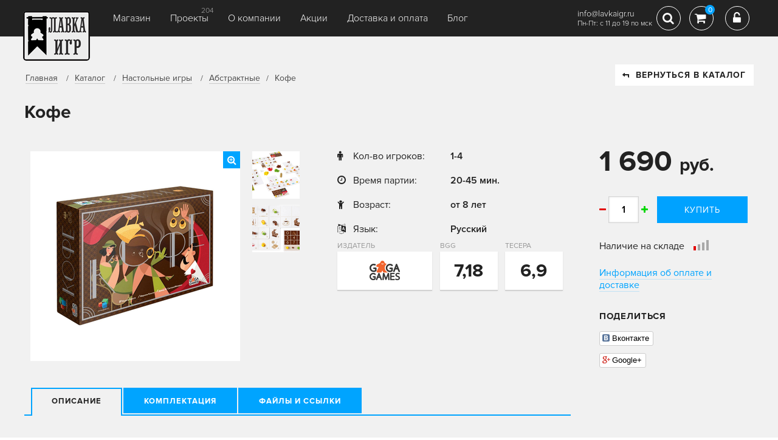

--- FILE ---
content_type: text/html; charset=utf-8
request_url: https://www.lavkaigr.ru/shop/abstraktnye/kofe/
body_size: 9803
content:
<!DOCTYPE html>


<html>
<head>
    <meta charset="UTF-8">
    <title>Кофе | Купить настольную игру Кофе в интернет-магазине Лавка Игр
</title>
    <meta http-equiv="keywords" content=""/>
    <meta name="description" content="В Кофе от 1 до 4 игроков выступают в роли управляющих кофейными компаниями, которые пытаются создать самую успешную систему поставок ..."/>
    <meta name="viewport" content="width=device-width, initial-scale=1.0">
    
    <meta property="og:type" content="website">
    <meta property="og:url" content="http://www.lavkaigr.ru/shop/abstraktnye/kofe/" />
    <meta property="og:title" content="Кофе" />
    <meta property="og:description" content="В Кофе от 1 до 4 игроков выступают в роли управляющих кофейными компаниями, которые пытаются создать самую успешную систему поставок ..." />
    <meta property="og:image" content="https://media.lavkaigr.ru/catalog/2022/10/kofe.jpg" />




















         <link rel="stylesheet" href="/media/static/css/css.css?ver=3.3"/>
        


    

    <script type="text/javascript" src="/media/static/js/jquery-3.2.1.min.js"></script>
    <script>
        var csrf_token = 'HqlpXqBtJVZEvTxCCsPwBGHrbZ9uqkTHfNN80qiGZaoNJInVC8MGo8sl86ErklAa';
    </script>
    <link rel="icon" type="image/png" href="/media/static/favicon.png">




















        










     <script type="text/javascript" src="/media/static/js/js.js?ver=1.2.7"></script>
    
    <!--[if IE]>
    <script src="http://html5shiv.googlecode.com/svn/trunk/html5.js"></script>
    <![endif]-->
    <meta name="google-site-verification" content="iF4WCHwwDR0qVjyKVlLOSz8HzE4Yk-NmtsvmTxVyNU8" />
    <meta name="mailru-domain" content="9nAoPh6gyNYXFiYO" />
</head>
<body>

<!-- Yandex.Metrika counter -->
<script type="text/javascript" >
   (function(m,e,t,r,i,k,a){m[i]=m[i]||function(){(m[i].a=m[i].a||[]).push(arguments)};
   m[i].l=1*new Date();
   for (var j = 0; j < document.scripts.length; j++) {if (document.scripts[j].src === r) { return; }}
   k=e.createElement(t),a=e.getElementsByTagName(t)[0],k.async=1,k.src=r,a.parentNode.insertBefore(k,a)})
   (window, document, "script", "https://mc.yandex.ru/metrika/tag.js", "ym");

   ym(65805289, "init", {
        clickmap:true,
        trackLinks:true,
        accurateTrackBounce:true,
        webvisor:true,
        ecommerce:"dataLayer"
   });
</script>
<noscript><div><img src="https://mc.yandex.ru/watch/65805289" style="position:absolute; left:-9999px;" alt="" /></div></noscript>
<!-- /Yandex.Metrika counter -->
<script>
  (function(i,s,o,g,r,a,m){i['GoogleAnalyticsObject']=r;i[r]=i[r]||function(){
  (i[r].q=i[r].q||[]).push(arguments)},i[r].l=1*new Date();a=s.createElement(o),
  m=s.getElementsByTagName(o)[0];a.async=1;a.src=g;m.parentNode.insertBefore(a,m)
  })(window,document,'script','https://www.google-analytics.com/analytics.js','ga');

  ga('create', 'UA-97619355-1', 'auto');
  ga('send', 'pageview');

</script>
<script type="text/javascript" src="https://vk.com/js/api/openapi.js?168"></script>

<!-- VK Widget -->
<div id="vk_community_messages"></div>
<script type="text/javascript">
VK.Widgets.CommunityMessages("vk_community_messages", 184228439, {tooltipButtonText: "Мы онлайн в будни с 11:00 до 19:00 (мск)"});
</script>
<!-- Top.Mail.Ru counter -->
<script type="text/javascript">
var _tmr = window._tmr || (window._tmr = []);
_tmr.push({id: "3650749", type: "pageView", start: (new Date()).getTime()});
(function (d, w, id) {
  if (d.getElementById(id)) return;
  var ts = d.createElement("script"); ts.type = "text/javascript"; ts.async = true; ts.id = id;
  ts.src = "https://top-fwz1.mail.ru/js/code.js";
  var f = function () {var s = d.getElementsByTagName("script")[0]; s.parentNode.insertBefore(ts, s);};
  if (w.opera == "[object Opera]") { d.addEventListener("DOMContentLoaded", f, false); } else { f(); }
})(document, window, "tmr-code");
</script>
<noscript><div><img src="https://top-fwz1.mail.ru/counter?id=3650749;js=na" style="position:absolute;left:-9999px;" alt="Top.Mail.Ru" /></div></noscript>
<!-- /Top.Mail.Ru counter -->



<div id="container" class="product">
    <div class="header compensate-for-scrollbar">
        <div class="container row">
            <div class="logo">
                <a href="/"><img src="/media/static/images/logo_main.png"></a>
            </div>
        
            <div id="burger" class="fll">
                <span></span>
                <span></span>
                <span></span>
            </div>
            <div class="panel-menu">
                <a class="fa fa-close" href=""></a>
                <ul class="topmenu row">
                    


<li class="child">
	<a href="/shop/">Магазин</a>

	
</li>

<li class="child">
	<a href="/projects/">Проекты</a>

<span>204</span>

	
</li>

<li class="child">
	<a href="/about/">О компании</a>

	
</li>

<li class="child">
	<a href="/skidki/">Акции</a>

	
</li>

<li class="child">
	<a href="/info-delivery/">Доставка и оплата</a>

	
</li>

<li class="child">
	<a href="/blog/">Блог</a>

	
</li>

                </ul>
            </div>
            <div class="modal-point">
                <div class="search-modal open-anim-1">
                    <form class="search block-tbl wdt100" action="/shop/search/">
                        <label>Поиск:</label>
                        <input type="text" name="query" value=""
                               placeholder="Название, ключевое слово">
                        <button type="submit"></button>
                    </form>
                </div>
            </div>


            <div class="rgt-coll flr row">
                <div class="contact">
                    

                    <p class="mail" style="margin-top: 9px;">info@lavkaigr.ru</p>
                    <p class="mail">Пн-Пт: с 11 до 19 по мск</p>
                </div>
                
                
                
                
                
                
                
                <div class="search-top">
                    <a href="#" class="ico-box-01 fa fa-search"
                       aria-hidden="true"></a>
                </div>
                
                <div class="cart">
                    <a href="#" class="ico-box-01  fa fa-shopping-cart" aria-hidden="true">
                        <span>0</span>
                    </a>

                    <div class="mini-cart animated hinge tobo">
                        <h2>Ваша корзина</h2>

                        <div id="mini-cart-area">
                            
                                <p>Вы еще ничего не добавили</p>
                            
                        </div>
                        <div class="mini-total">
                            <strong class="label">Всего</strong> <strong
                                id="miniTotal">0 руб</strong>
                        </div>
                        <a href="/shop/cart/" class="btn">оформить заказ</a>
                    </div>
                </div>
                

                
                    <div class="login">
                        <a href="#" data-fancybox data-src="#autorization" class="ico-box-01 fa fa-unlock-alt"
                           aria-hidden="true"></a>
                    </div>
                


            </div>
        
        </div>
    </div>
    
        

        
    

    <div class="crumbs">
        <div class="container">
            <ul class="row">
                <li>
                    <a href="/">Главная</a>
                </li>
                <li>
                    <a href="/shop/">Каталог</a>
                </li>
                
                    <li>
                        <a href="/shop/nastolnye-igry/">Настольные игры</a>
                    </li>
                
                <li><a href="/shop/abstraktnye/">Абстрактные</a></li>
                <li>Кофе</li>
            </ul>
            <a href="/shop/abstraktnye/" class="btn btn-white back"><i class="fa fa-level-up"></i>ВЕРНУТЬСЯ
                В КАТАЛОГ</a>
        </div>
    </div>

    <div>
        <div class="container">
            <div class="box tobo" itemscope itemtype="http://schema.org/Product">
                <h2 class="game-name" itemprop="name">Кофе</h2>
                <div class="row">
                    <div class="os-col row">
                        <div class="gallery-product box row">
                        
                            <div class="os-photo">

                                
                                    
                                        <a href="https://media.lavkaigr.ru/cache/05/2a/052ad6cc6bc4065e2dffea087de246a2.png" style="padding:57px 23px 58px 22px"
                                           data-fancybox="gallery">
                                            <img class="large-img" itemprop="image" src="https://media.lavkaigr.ru/cache/8c/03/8c036ad51bb04904686943022144c99b.png">
                                            <i class="fa fa-search-plus"></i>
                                        </a>
                                    
                                
                            </div>
                            <div class="thumb-list section">
                                <div class="scroll">
                                    <div class="thumbs tobo">
                                        
                                            
                                                
                                                    <a href="https://media.lavkaigr.ru/cache/0e/67/0e67830dd34945bb4b6c8c49e9c0766a.png" data-fancybox="gallery">
                                                        <img width="78" height="78"
                                                             src="https://media.lavkaigr.ru/cache/40/47/40470be316719bb8dfef1fea529d6f06.png"
                                                             style="margin:0px 0px 0px 0px">
                                                    </a>
                                                
                                            
                                        
                                            
                                                
                                                    <a href="https://media.lavkaigr.ru/cache/0c/4e/0c4ee0545a0442c24f0251e807a2124b.png" data-fancybox="gallery">
                                                        <img width="78" height="78"
                                                             src="https://media.lavkaigr.ru/cache/e7/40/e740ba0754c6125bdc640192ed4f56a4.png"
                                                             style="margin:0px 0px 0px 0px">
                                                    </a>
                                                
                                            
                                        
                                    </div>
                                </div>
                            </div>
                        </div>

                        <div class="os-info box box tobo">


                            <div class=" product-info2 box">
                            <p class="price">
                                1 690 <span>руб.</span>
                                
                            </p>
                            























                            <div class="addtocart row">
                                <div class="plumi change-qty">
                                    <div class="minus fa fa-minus"></div>
                                    <input id="qty-large" value="1" type="text">
                                    <div class="plus fa fa-plus"></div>
                                </div>
                                <button class="buy-large" data-url="/shop/abstraktnye/kofe/"
                                        data-id="6099" data-price="1690">
                                    Купить
                                </button>
                            </div>
                            
                            </div>

                        


                            <div class="info-01">
                                
                                    <div>
                                        <div><i class="fa fa-male"></i>Кол-во игроков:</div>
                                        <div>
                                            <strong>
                                                
                                                    1-4
                                                
                                            </strong>
                                            
                                                
                                            
                                        </div>
                                    </div>
                                
                                <div>
                                    <div><i class="fa fa-clock-o"></i>Время партии:</div>
                                    <div><strong>20-45 мин.</strong>
                                    </div>
                                </div>
                                <div>
                                    <div><i class="fa fa-child"></i>Возраст:</div>
                                    <div><strong>от 8 лет</strong></div>
                                </div>
                                
                                
                                    <div>
                                        <div><i class="fa fa-language"></i>Язык:</div>
                                        <div><strong>Русский</strong></div>
                                    </div>
                                
                                
                            </div>
                            <div class="creator-info row">
                                
                                    <div class="logo">
                                        <p>Издатель</p>
                                        <div class="block-tbl wtd100">
                                            <div>
                                                
                                                    <a href="/shop/factory/gaga-games/">
                                                        <img src="https://media.lavkaigr.ru/cache/75/a4/75a45e629144592042bcbf5a125f7e4e.png">
                                                    </a>
                                                
                                            </div>
                                        </div>
                                    </div>
                                
                                
                                    <div>
                                        <p>BGG</p>
                                        <div class="block-tbl wtd100">
                                            <div>
                                                <span>7,18</span>
                                            </div>
                                        </div>
                                    </div>
                                
                                
                                    <div>
                                        <p>Тесера</p>
                                        <div class="block-tbl wtd100">
                                            <div>
                                                <span>6,9</span>
                                            </div>
                                        </div>
                                    </div>
                                


                            </div>
                            

                            
                        </div>

                        

                        <div class="full-info">
                            <ul class="tabs-03 row">
                                <li class="active"><a href="#">Описание</a></li>
                                
                                    <li><a href="#">Комплектация</a></li>
                                
                                
                                
                                    <li><a href="#">Файлы и ссылки</a></li>
                                
                                

                            </ul>
                            <div class="boxes">

                                <div class="txt-box box open" itemprop="description">
                                    <p>В Кофе от 1 до 4 игроков выступают в роли управляющих кофейными компаниями, которые пытаются создать самую успешную систему поставок кофе. Им предстоит планировать и простраивать каждый этап процесса: сбор урожая с плантаций, ферментация, обжарка и продажа.</p><p><br></p><p>&nbsp;</p><p><br></p><p>В течение 8 раундов игроки строят и прокачивают свой движок с помощью карт с разными секторами и фазами производства. Каждая новая карта должна перекрыть от 2 до 4 секторов ранее выложенных, таким образом конфигурация доступных действий и фаз производства будет меняться.</p><p><br></p><p>&nbsp;</p><p><br></p><p>В игре несколько видов кофе-бобов, которые могут приносить дополнительные очки в конце игры при соблюдении определенных условий.</p>
                                </div>

                                
                                    <div class="txt-box box">
                                        <div class="row">
                                            <div class="col-left">
                                                <ul><li><li>56 базовых карт</li><li>140 разноцветных кубов (по 35 каждого цвета)</li><li>4 больших белых куба</li><li>деревянная фишка мастера</li><li>8 карт дополнения Эспрессо</li><li>промокарта лиссабонской кофейни</li><li>правила</li></li></ul>
                                            </div>
                                            <div class="col-rgt">
                                                
                                                
                                            </div>
                                        </div>


                                    </div>
                                

                                

                                
                                    <div class="txt-box box">
                                    <noindex>
                                        <div class="specblock">
                                            <i class="fa fa-link"></i>
                                            <p><a href="https://gaga.ru/gaga/files/pdf/rules/ru/6346.pdf" target="_blank">Правила</a></p>
                                        </div>
                                        </noindex>
                                    </div>
                                

                                

                            </div>
                        </div>
                        

                    </div>

                    <div class="rgt-col" itemprop="offers" itemscope itemtype="http://schema.org/Offer">
                        <div class=" product-info2 box">
                            <p class="price">
                                1 690 <span>руб.</span>
                                

                             <meta itemprop="price" content="1690">
                            <meta itemprop="priceCurrency" content="RUB">

                          <link itemprop="availability" href="http://schema.org/InStock">
                            </p>
                            



















                                <div class="addtocart row">
                                    <div class="plumi change-qty">
                                        <div class="minus fa fa-minus"></div>
                                        <input id="qty-large" value="1" type="text">
                                        <div class="plus fa fa-plus"></div>
                                    </div>
                                    <button class="buy-large" data-url="/shop/abstraktnye/kofe/"
                                            data-id="6099" data-price="1690">
                                        Купить
                                    </button>
                                </div>
                                
                                <div class="row">
                                    <div class="buy"><span>Наличие на складе</span></div>

                                    <div class="indicator-3 d1 row">
                                        <div></div>
                                        <div></div>
                                        <div></div>
                                        <div></div>
                                    </div>
                                </div>
                                
                            
                         
                            <div class="client-info tobo">
                                <a target="_blank" href="/info-delivery/">Информация об оплате и доставке</a>
                            </div>
                            <div class="likes-box tobo">
                                <h3>Поделиться</h3>
                                <div class="items">
                                    <div class="social-likes social-likes_vertical">
<!--                                        <div class="facebook" title="Поделиться ссылкой на Фейсбуке">Facebook</div>-->
                                        <div class="vkontakte" title="Поделиться ссылкой во Вконтакте">Вконтакте</div>
                                        <div class="plusone" title="Поделиться ссылкой в Гугл-плюсе">Google+</div>
                                    </div>
                                </div>
                            </div>
                            <div class="banner-01">
                                
                            </div>
                        
                        </div>
                    </div>

                </div>

                


            </div>
        </div>
    </div>
    


        
    

    <div class="bottom-nav bgdark">
        <div class="container row">
            <div class="menu">
                <ul class="row">
                    


<li class="child">
	<a href="/shop/">Магазин</a>

	
</li>

<li class="child">
	<a href="/projects/">Проекты</a>

<span>204</span>

	
</li>

<li class="child">
	<a href="/about/">О компании</a>

	
</li>

<li class="child">
	<a href="/skidki/">Акции</a>

	
</li>

<li class="child">
	<a href="/info-delivery/">Доставка и оплата</a>

	
</li>

<li class="child">
	<a href="/blog/">Блог</a>

	
</li>

                </ul>
            </div>
            <div class="autoriz flr">
                
                    <a href="#autorization" data-fancybox="">Вход <i class="fa fa-unlock-alt"></i></a>
            </div>
        </div>
    </div>

    <div class="footer bgdark">
        <div class="container row">

            

            <div class="left-coll row">
                <span>© LavkaGames, 2016—2026</span>
                <img src="/media/static/images/ico-pay-01.png">
                <img src="/media/static/images/ico-pay-02.png">
                
                <a href="/offerta/">Оферта</a>
                <a href="/agreement/">Пользовательское соглашение</a>
                <a href="/pay-info/">Оплата</a>
                <a href="/info-delivery/">Доставка</a>
                <a href="/games/trouble/">Клиентский сервис</a>
                <a href="/igry-optom/">Игры оптом</a>
                
                <a href="https://clck.yandex.ru/redir/dtype=stred/pid=47/cid=2508/*https://market.yandex.ru/shop/547979/reviews"
                   style="display: block; clear: both"><img
                        style="margin: 15px auto; clear: both; display: inline-block !important;"
                        src="https://clck.yandex.ru/redir/dtype=stred/pid=47/cid=2505/*https://grade.market.yandex.ru/?id=547979&action=image&size=0"
                        border="0" width="88" height="31"
                        alt="Читайте отзывы покупателей и оценивайте качество магазина на Яндекс.Маркете"/></a>
            </div>
            <div class="rgt-coll flr">


                <div class="soc-box row">
                    
                    <a href="https://vk.com/lavkaigr" target="_blank" class="fa fa-vk"></a>
                    <a href="https://t.me/lavkagames" target="_blank" class="fa fa-telegram"></a>
                    <a href="https://www.youtube.com/@lavkagames" target="_blank" class="fa fa-youtube"></a>


                </div>
            </div>
        </div>
    </div>
    <div class="bottom-panel">
        <a href="#container" class="scroll"><i class="fa fa-arrow-up flr"></i></a>
        <span>8 (800) 300-66-26<br>
        info@lavkaigr.ru</span>
    </div>

</div>
<style>.show-all a[href="#purposes-3"], .show-all a[href="#purposes-4"] {display:none;}</style>


<script>Mustache.TEMPLATES=Mustache.TEMPLATES||{};Mustache.TEMPLATES['add-to-cart']='<div class="box-product">\n    <img src="{{ img }}" width="66" alt="">\n\n    <div class="inner">\n        <div class="name">{{ name }}</div>\n        <div class="price">{{ price }} руб</div>\n    </div>\n\n</div>\n';</script>
<script>Mustache.TEMPLATES=Mustache.TEMPLATES||{};Mustache.TEMPLATES['mini-cart']='<div class="cart-item" data-id="{{item_id}}" data-product="{{ id }}" data-price="{{ i_price }}">\n    <a href="{{ url }}" class="img">\n        <img src="{{ img }}" width="66" alt="">\n    </a>\n    <div class="info">\n        <a href="{{ url }}">{{ name }}</a>\n\n        <div class="price flr">{{ price }} руб</div>\n        <div class="qty">\n            <div class="minus fa fa-minus"></div>\n            <input value="{{ qty }}" type="text">\n            <div class="plus fa fa-plus"></div>\n        </div>\n\n    </div>\n    <a href="#" class="trash fa fa-trash-o"></a>\n</div>';</script>
<script>Mustache.TEMPLATES=Mustache.TEMPLATES||{};Mustache.TEMPLATES['main']='<div>\n    {{ name }}\n</div>';</script>

<div class="popup" id="add-to-cart">
    <h6>Товар добавлен в корзину</h6>

    <p class="nomb">Вы добавили:</p>

    <div id="addCart"></div>
    <a href="/shop/cart/" class="btn">Оформить заказ</a>
    <a href="#" class="btn transparent" onclick="$.fancybox.close(); return false;">Вернуться в каталог</a>
</div>

<div class="popup center" id="success-message">
    <div class="ico-message fa fa-check-circle-o"></div>
    <h6>Сообщение отправлено</h6>

    <p>Спасибо! В ближайшее время<br>
        наш специалист с Вами свяжемся</p>
    <a href="#" class="btn transparent" onclick="$.fancybox.close(); return false;">Закрыть</a>
</div>

<div class="popup center" id="error-message">
    <div class="ico-message fa fa-times-circle-o"></div>
    <h6>Произошла ошибка</h6>

    <p>Что-то пошло не так,<br>
        попробуйте повторить позже</p>
    <a href="#" class="btn transparent" onclick="$.fancybox.close(); return false;">Закрыть</a>
</div>

<div class="popup center" id="order-success">
    <div class="ico-message fa fa-check-circle-o"></div>
    <h6>Заказ оформлен</h6>

    <p>Номер Вашего заказа <strong id="order_id">№4567</strong><br>
        В ближайшее время наш специалист с Вами свяжемся</p>
    <a href="#" class="btn transparent" onclick="$.fancybox.close(); return false;">Закрыть</a>
</div>

<div class="popup center" id="register-success">
    <div class="ico-message fa fa-check-circle-o"></div>
    <h6>Вы зарегистрированы</h6>

    <p>На указанный при регистрации e-mail<br>
        высланы дальнейшие инструкции</p>
    <a href="#" class="btn transparent" onclick="$.fancybox.close(); return false;">Закрыть</a>
</div>

<div class="popup center" id="recover-success">
    <div class="ico-message fa fa-check-circle-o"></div>
    <h6>Пароль восстановлен</h6>

    <p>На указанный при регистрации e-mail<br>
        высланы новые данные для входа</p>
    <a href="#" class="btn transparent" onclick="$.fancybox.close(); return false;">Закрыть</a>
</div>

































<div class="popup" id="registration">
    <h6>Регистрация</h6>

    <form action="">
        <span class="all-form"></span>

        <div class="row">
            <div class="form-item req">
                <label>E-mail:</label>
                <input name="email" placeholder="Введите e-mail" type="email">
            </div>
            <div class="form-item req">
                <label>Телефон:</label>
                <input name="phone" placeholder="+7 (___) ___-__-__" type="text">
                <div><a class="unmask blue" href="#">отключить маску телефона</a></div>
            </div>
        </div>
        <div class="row">
            <div class="form-item req">
                <label>Пароль:</label>
                <input name="password1" placeholder="Ваш пароль" type="password">
            </div>
            <div class="form-item req">
                <label>Повторите пароль:</label>
                <input name="password2" placeholder="Ваш пароль еще раз" type="password">
            </div>
        </div>
        <p class="nomb"><strong>Персональные данные</strong></p>

        <div class="row">
            <div class="form-item">
                <label>День рождения:</label>
                <input class="date-picker" name="birthday" placeholder="_/__/____" type="text">
                <i class="fa fa-calendar"></i>
            </div>

        </div>

        <div class="row">
            <div class="form-item req">
                <label>Ваше имя:</label>
                <input name="first_name" placeholder="Имя" type="text">
            </div>
            <div class="form-item">
                <label>Ваша фамилия:</label>
                <input name="last_name" placeholder="Фамилия" type="text">
            </div>
        </div>
        <div class="row">
            <div class="form-item">
                <label>Адрес:</label>
                <textarea name="address"></textarea>
            </div>
        </div>
        <div class="row">
            <div class="form-item">
                <select name="type_user">
                    <option value="f">Физическое лицо</option>
                    <option value="u">Юридическое лицо</option>
                </select>
            </div>
            <div class="form-item checkbox">
                <input type="checkbox" name="agree" checked id="id_personal">
                <label for="id_personal">Согласен(а) на обработку</label>
                <a class="blue" target="_blank" href="/offerta/">персональных данных</a>
            </div>
        </div>
        <input type="hidden" value="registration" name="action">
        <a href="#" class="btn send_form aj">Зарегистрироваться</a>
    </form>


</div>

<div class="popup if" id="autorization">
    <h6>Вход в личный кабинет</h6>

    <form action="">
        <div class="row chi-50">
            <div class="left-column req">
                <span class="all-form"></span>
                <label>E-mail:</label>
                <input name="login" placeholder="Введите e-mail" type="text">
                <span></span>
                <label>Пароль:</label>
                <input name="password" placeholder="Ваш пароль" type="password">
                <span></span>
                <input type="hidden" name="action" value="login"/>
                <span></span>
                <a href="#" class="btn send_form aj">Войти</a>
            </div>
            <div class="right-column">
                <label>Войти через:</label>
                <a href="/login/vk-oauth2/" class="btn-soc vk row"><i class="fa fa-vk"></i><span>Вконтакте</span></a>



                <div class="support bluelink-chi">
                    <a data-fancybox data-src="#registration" href="#">Зарегистрироваться</a>
                    <a data-fancybox data-src="#recovery_password" href="#recovery_password">Забыли пароль?</a>
                </div>
            </div>
        </div>

    </form>


</div>
<div class="popup if" id="recovery_password">
    <h6>Восстановление пароля</h6>

    <form action="">
        <div class="left-column req">
            <span class="all-form"></span>
            <label>Введите ваш E-mail:</label>
            <input name="login" placeholder="Введите e-mail" type="text">
            <span></span>
            <input type="hidden" name="action" value="recovery_password"/>
            <span></span>
            <a href="#" class="btn send_form aj">Восстановить</a>
        </div>
    </form>


</div>
<div class="popup if" id="project_subscriber">
    <h6>Подписаться на новости о проекте</h6>

    <form action="">
        <div class="left-column req">
            <span class="all-form"></span>
            <label>Введите ваш E-mail:</label>
            <input name="email" placeholder="Введите e-mail" type="text">
            <span></span>
            <input type="hidden" name="action" value="project_subscribe"/>
            <input type="hidden" name="project" value=""/>
            <span></span>
            <a href="#" class="btn send_form aj">Подписаться</a>
        </div>
    </form>


</div>


<div class="message animated" id="message">
    <div class="inner row-t">
        <span class="fa fa-times-circle-o"></span>

        <div class="errors tobo">
            <p>Извините в процессе выполнения платежа произошла ошибка, <br>пожалуйста повторите попытку и убедитесь что
                все данные введены верно.</p>
        </div>
    </div>
</div>

<div class="message success animated" id="s-message">
    <div class="inner row-t">
        <span class="fa fa-check-circle-o"></span>

        <div class="errors tobo">
            <p>Извините в процессе выполнения платежа произошла ошибка, <br>пожалуйста повторите попытку и убедитесь что
                все данные введены верно.</p>
        </div>
    </div>
</div>

<div class="popup center" id="success-popup">
    <div class="ico-message fa fa-check-circle-o"></div>
    <div class="text"></div>
    <a href="#" class="btn transparent" onclick="$.fancybox.close(); return false;">Закрыть</a>
</div>
<a href="#container" class="button-top"><i class="fa fa-arrow-up"></i></a>

<script>
    
</script>
</body>

</html>














